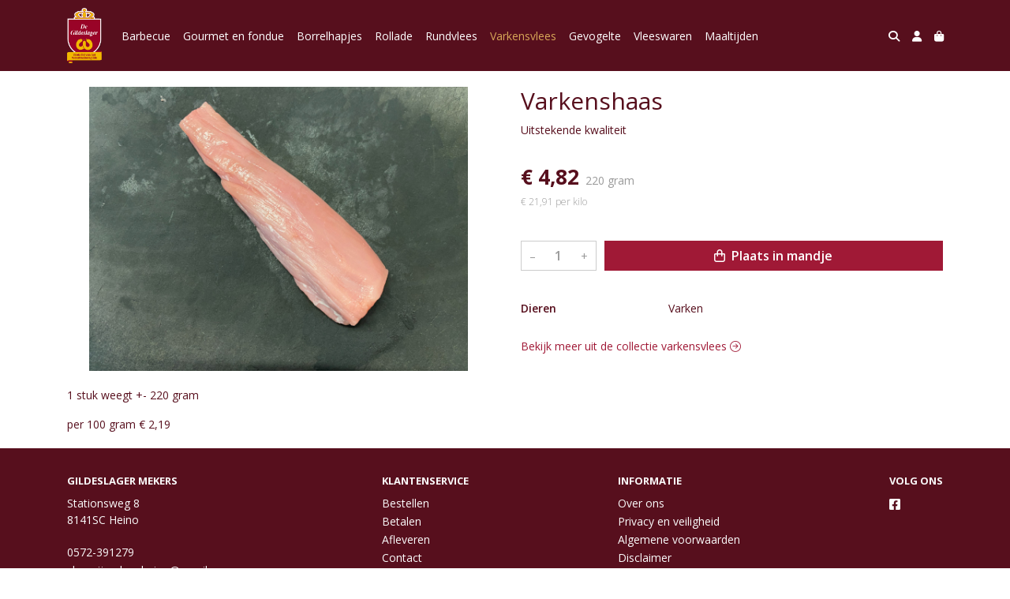

--- FILE ---
content_type: text/css
request_url: https://uwslager.blob.core.windows.net/themes/mekers/uwslager-eb33ba-variables.css?v=f8b3ed7688bc444829d398515bb51a95
body_size: 1471
content:
:root
{
   --top-navbar-background-color: #570f1d;
   --top-navbar-navitem-color: #ffffff;
   --top-navbar-navitem-color-focus: #e3b05d;
   --top-navbar-navitem-color-active: #d7a758;
   --bottom-navbar-background-color: #570f1d;
   --bottom-navbar-border-color: #570f1d;
   --bottom-navbar-text-color: #fbfbfb;
   --bottom-navbar-navitem-color-focus: #cccccc;
   --product-thumbnail-border-color: #eceff0;
   --product-thumbnail-border-color-hover: #f2be0a;
   --product-thumbnail-title-color: #570f1d;
   --product-thumbnail-text-color: #a01936;
   --product-thumbnail-price-color: #570f1d;
   --product-title-color: #570f1d;
   --product-text-color: #570f1d;
   --product-price-color: #570f1d;
   --checkout-price-color: #570f1d;
   --checkout-step-text-color: #a01936;
   --checkout-step-background-color-active: #570f1d;
   --checkout-step-text-color-active: #ffffff;
   --link-color: #a01936;
   --link-color-focus: #570f1d;
   --header-color: #570f1d;
   --text-default-color: #570f1d;
   --addtocart-button-text-color: #ffffff;
   --addtocart-button-background-color: #a01936;
   --addtocart-button-background-color-hover: #570f1d;
   --addtocart-button-border-color: #a01936;
   --addtocart-button-border-color-hover: #570f1d;
   --primary-button-text-color: #ffffff;
   --primary-button-background-color: #a01936;
   --primary-button-background-color-hover: #570f1d;
   --primary-button-border-color: #a01936;
   --primary-button-border-color-hover: #570f1d;
}
